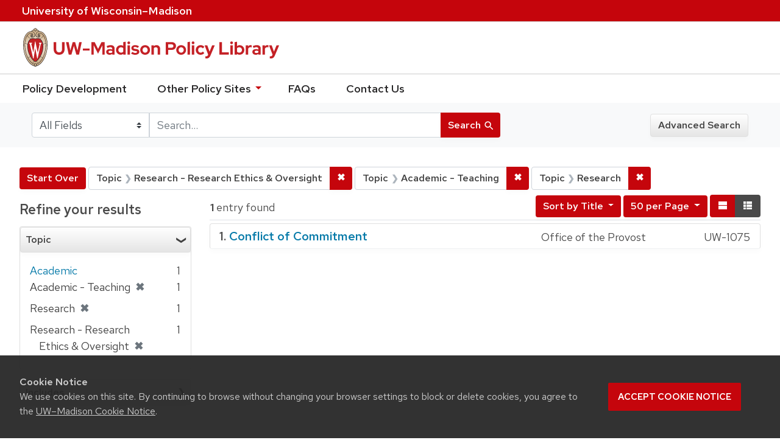

--- FILE ---
content_type: text/html; charset=utf-8
request_url: https://policy.wisc.edu/?f%5Bcategory_ssim%5D%5B%5D=Research+-+Research+Ethics+%26+Oversight&f%5Bcategory_ssim%5D%5B%5D=Academic+-+Teaching&f%5Bcategory_ssim%5D%5B%5D=Research&per_page=50&q=&search_field=all_fields&sort=policytitle_ssi+asc%2C+effectivedate_dtsi+desc&view=brief
body_size: 24599
content:

<!DOCTYPE html>
<html class="no-js" lang="en">
  <head>
    <meta charset="utf-8">
    <meta http-equiv="Content-Type" content="text/html; charset=utf-8">
    <meta name="viewport" content="width=device-width, initial-scale=1, shrink-to-fit=no">
    <meta http-equiv="X-UA-Compatible" content="IE=edge">
    <title>Topic: 3 selected - UW-Madison Policy Library Search Results</title>
    <link href="https://policy.wisc.edu/library/opensearch.xml" title="UW-Madison Policy Library" type="application/opensearchdescription+xml" rel="search" />
    <link rel="shortcut icon" type="image/x-icon" href="/assets/favicon-c706bf580891af91f8e187e953cf4daed10e1f2df0e20e627f3729c77d0cbc53.ico" />
    <link href="https://fonts.googleapis.com/icon?family=Material+Icons" rel="stylesheet">
    <link rel="stylesheet" crossorigin href="https://cdn.wisc.cloud/fonts/uw-rh/fonts-woff2.0.0.1.css">
    <link rel="stylesheet" media="all" href="/assets/application-6fbb13c2047d9296329fe3f63bb3c7874811807675deef9e78a3f4def9f0158b.css" />
    <script src="/assets/application-58c7e1ba8818f8859bdb2072b8f925105e0acdbf8c7c938258b44bef2cd3e6d4.js"></script>
    <meta name="csrf-param" content="authenticity_token" />
<meta name="csrf-token" content="nhSTrzfMr8vEbFXW9wtqSLSGFOmZ+DuBk9lFsRlOHEJnnX/8OxYafUoZsTRwNIUdBNTBlJdGCbOz30nmPlhFrg==" />
      <meta name="totalResults" content="1" />
<meta name="startIndex" content="0" />
<meta name="itemsPerPage" content="50" />

  <link rel="alternate" type="application/rss+xml" title="RSS for results" href="/library.rss?f%5Bcategory_ssim%5D%5B%5D=Research+-+Research+Ethics+%26+Oversight&amp;f%5Bcategory_ssim%5D%5B%5D=Academic+-+Teaching&amp;f%5Bcategory_ssim%5D%5B%5D=Research&amp;per_page=50&amp;q=&amp;search_field=all_fields&amp;sort=policytitle_ssi+asc%2C+effectivedate_dtsi+desc&amp;view=brief" />
  <link rel="alternate" type="application/atom+xml" title="Atom for results" href="/library.atom?f%5Bcategory_ssim%5D%5B%5D=Research+-+Research+Ethics+%26+Oversight&amp;f%5Bcategory_ssim%5D%5B%5D=Academic+-+Teaching&amp;f%5Bcategory_ssim%5D%5B%5D=Research&amp;per_page=50&amp;q=&amp;search_field=all_fields&amp;sort=policytitle_ssi+asc%2C+effectivedate_dtsi+desc&amp;view=brief" />
  <link rel="alternate" type="application/json" title="JSON" href="/library.json?f%5Bcategory_ssim%5D%5B%5D=Research+-+Research+Ethics+%26+Oversight&amp;f%5Bcategory_ssim%5D%5B%5D=Academic+-+Teaching&amp;f%5Bcategory_ssim%5D%5B%5D=Research&amp;per_page=50&amp;q=&amp;search_field=all_fields&amp;sort=policytitle_ssi+asc%2C+effectivedate_dtsi+desc&amp;view=brief" />

      <script async src="https://www.googletagmanager.com/gtag/js?id=G-8GY8VWD8T5"></script>
      <script src="https://cdn.wisc.cloud/cookie-consent/uwcookieconsent.min.js"></script>
      <script>
        window.dataLayer = window.dataLayer || [];
        function gtag(){dataLayer.push(arguments);}
        gtag('js', new Date());
        gtag('config', 'G-8GY8VWD8T5', {'cookie_domain': 'policy.wisc.edu'});
      </script>
  </head>
  <body class="blacklight-catalog blacklight-catalog-index">
    <div id="skip-link">
      <a class="element-invisible element-focusable rounded-bottom py-2 px-3" data-turbolinks="false" href="#search_field">Skip to search</a>
      <a class="element-invisible element-focusable rounded-bottom py-2 px-3" data-turbolinks="false" href="#main-container">Skip to main content</a>
          <a class="element-invisible element-focusable rounded-bottom py-2 px-3" data-turbolinks="false" href="#documents">Skip to first result</a>

    </div>
    <nav class="navbar navbar-expand-md navbar-dark bg-dark topbar" role="navigation" aria-label="Utility menu">
  <div class="container">
    <a href="http://www.wisc.edu">University <span>of</span> Wisconsin–Madison</a>
  </div>
</nav>

<div id="mobile_nav" role="navigation" aria-hidden="false" aria-selected="true">
    <h1>UW&ndash;Madison Privacy Library</h1>
<nav>
    <ul>
        <li><a href="https://development.policy.wisc.edu">Policy Development</a></li>
        <li><a id="sub_nav" href='#' aria-expanded="false" aria-controls="sub_menu">Other Policy Sites <span class='material-icons'>chevron_right</span></a>
            <ul id="sub_menu">
                <li><a id="back_nav" href='#'><span class='material-icons'>chevron_left</span>Back</a>
                <li><a href="https://docs.legis.wisconsin.gov/statutes/statutes/36">Wisconsin Statutes</a></li>
                <li><a href="https://docs.legis.wisconsin.gov/code/admin_code/uws">University of Wisconsin System (UWS) Administrative Code</a></li>
                <li><a href="https://www.wisconsin.edu/regents/policies/">UW System Board of Regents Policies</a></li>
                <li><a href="https://www.wisconsin.edu/uw-policies/uw-system-administrative-policies/">UW System Administrative Policies &amp; Procedures</a></li>
            </ul>
        </li>
        <li><a href="https://development.policy.wisc.edu/frequently-asked-questions-faqs/">FAQs</a></li>
        <li><a href="https://development.policy.wisc.edu/contact-us/">Contact Us</a></li>
    </ul>
</nav>
</div>

<div class="main_nav logo-crest">
    <div id="mobile_overlay"></div>
    <div class="app_header container">
      <button id="menu_btn" aria-label="Hide/Show Site Menu" aria-expanded="false" aria-controls="mobile_nav"><span class="material-icons">menu</span></button>
      <h1 class="primary_logo"><a data-turbolinks="false" href="/"> 
          <span class="hide_text">UW-Madison Policy Library</span>
          <img alt="" src="/assets/policy_library-97345ea6a79605aad32036b2980be25d8f5a3855bce5384f1dfc78d817c68aa7.svg" />
</a>      </h1>
    </div>
</div>
<!--Left blank to remove login button-->
<nav class="nav_links">
    <ul>
        <li><a href="https://development.policy.wisc.edu">Policy Development</a></li>
        <li>
            <ul id="other-policy-menu" class="drop-menu">
                <li class="menu">
                <a aria-haspopup="true" href="#">Other Policy Sites <svg xmlns="http://www.w3.org/2000/svg" height="20" width="20"><path d="M0 0h24v24H0z" fill="none"/><path d="M7 10l5 5 5-5z"/></svg></a>
                <ul class="submenu" aria-label="submenu">
                    <li><a href="https://docs.legis.wisconsin.gov/statutes/statutes/36">Wisconsin Statutes</a></li>
                    <li><a href="https://docs.legis.wisconsin.gov/code/admin_code/uws">University of Wisconsin System (UWS) Administrative Code</a></li>
                    <li><a href="https://www.wisconsin.edu/regents/policies/">UW System Board of Regents Policies</a></li>
                    <li><a href="https://www.wisconsin.edu/uw-policies/uw-system-administrative-policies/">UW System Administrative Policies &amp; Procedures</a></li>
                </ul>
                </li>
            </ul>
        </li>
        <li><a href="https://development.policy.wisc.edu/frequently-asked-questions-faqs/">FAQs</a></li>
        <li><a href="https://development.policy.wisc.edu/contact-us/">Contact Us</a></li>
    </ul>
</nav>

<div class="navbar-search navbar navbar-light bg-light" role="navigation">
  <div class="container">
    
  <form class="search-query-form" role="search" action="https://policy.wisc.edu/" accept-charset="UTF-8" method="get"><input name="utf8" type="hidden" value="&#x2713;" />
    <input type="hidden" name="f[category_ssim][]" value="Research - Research Ethics &amp; Oversight" />
<input type="hidden" name="f[category_ssim][]" value="Academic - Teaching" />
<input type="hidden" name="f[category_ssim][]" value="Research" />
<input type="hidden" name="per_page" value="50" />
<input type="hidden" name="sort" value="policytitle_ssi asc, effectivedate_dtsi desc" />
<input type="hidden" name="view" value="brief" />
      <label for="search_field" class="sr-only">Search in</label>
    <div class="input-group">
          <select name="search_field" id="search_field" title="Targeted search options" class="custom-select search-field"><option value="all fields">All Fields</option>
<option value="title">Title</option>
<option value="policy details">Policy Details</option>
<option value="policy number">Policy Number</option>
<option value="responsible office">Responsible Office</option></select>

      <label for="q" class="sr-only">search for</label>
      <input type="text" name="q" id="q" value="" placeholder="Search..." class="search-q q form-control rounded-0" data-autocomplete-enabled="false" data-autocomplete-path="/library/suggest" />

      <span class="input-group-append">
        <button type="submit" class="btn btn-primary search-btn" id="search">
          <span class="submit-search-text">Search</span>
          <span class="blacklight-icons" aria-hidden="true"><?xml version="1.0"?>
<svg width="24" height="24" viewBox="0 0 20 20" role="img" aria-label="search icon">
  <path fill="none" d="M0 0h24v24H0V0z"/>
  <path d="M15.5 14h-.79l-.28-.27C15.41 12.59 16 11.11 16 9.5 16 5.91 13.09 3 9.5 3S3 5.91 3 9.5 5.91 16 9.5 16c1.61 0 3.09-.59 4.23-1.57l.27.28v.79l5 4.99L20.49 19l-4.99-5zm-6 0C7.01 14 5 11.99 5 9.5S7.01 5 9.5 5 14 7.01 14 9.5 11.99 14 9.5 14z"/>
</svg>
</span>
        </button>
      </span>
    </div>
</form>  <div>
    <a class="advanced_search btn btn-secondary" href="/advanced">Advanced Search</a>
  </div>

  </div>
</div>

  <main id="main-container" class="container" role="main" aria-label="Main content">
      <h1 class="sr-only top-content-title">Search</h1>

    <div id="appliedParams" class="clearfix constraints-container">
    <h2 class="sr-only">Search Constraints</h2>

    <a class="catalog_startOverLink btn btn-primary" href="/?view=brief">Start Over</a>
    <span class="constraints-label sr-only">You searched for:</span>
    
<span class="btn-group applied-filter constraint filter filter-category_ssim">
  <span class="constraint-value btn btn-outline-secondary btn-disabled">
      <span class="filter-name">Topic</span>
      <span class="filter-value" title="Research - Research Ethics &amp;amp; Oversight">Research - Research Ethics &amp; Oversight</span>
  </span>

    <a class="btn btn-outline-secondary remove" href="/?f%5Bcategory_ssim%5D%5B%5D=Academic+-+Teaching&amp;f%5Bcategory_ssim%5D%5B%5D=Research&amp;per_page=50&amp;q=&amp;search_field=all_fields&amp;sort=policytitle_ssi+asc%2C+effectivedate_dtsi+desc&amp;view=brief"><span class="remove-icon">✖</span><span class="sr-only">Remove constraint Topic: Research - Research Ethics &amp; Oversight</span></a>
</span>


<span class="btn-group applied-filter constraint filter filter-category_ssim">
  <span class="constraint-value btn btn-outline-secondary btn-disabled">
      <span class="filter-name">Topic</span>
      <span class="filter-value" title="Academic - Teaching">Academic - Teaching</span>
  </span>

    <a class="btn btn-outline-secondary remove" href="/?f%5Bcategory_ssim%5D%5B%5D=Research+-+Research+Ethics+%26+Oversight&amp;f%5Bcategory_ssim%5D%5B%5D=Research&amp;per_page=50&amp;q=&amp;search_field=all_fields&amp;sort=policytitle_ssi+asc%2C+effectivedate_dtsi+desc&amp;view=brief"><span class="remove-icon">✖</span><span class="sr-only">Remove constraint Topic: Academic - Teaching</span></a>
</span>


<span class="btn-group applied-filter constraint filter filter-category_ssim">
  <span class="constraint-value btn btn-outline-secondary btn-disabled">
      <span class="filter-name">Topic</span>
      <span class="filter-value" title="Research">Research</span>
  </span>

    <a class="btn btn-outline-secondary remove" href="/?f%5Bcategory_ssim%5D%5B%5D=Research+-+Research+Ethics+%26+Oversight&amp;f%5Bcategory_ssim%5D%5B%5D=Academic+-+Teaching&amp;per_page=50&amp;q=&amp;search_field=all_fields&amp;sort=policytitle_ssi+asc%2C+effectivedate_dtsi+desc&amp;view=brief"><span class="remove-icon">✖</span><span class="sr-only">Remove constraint Topic: Research</span></a>
</span>

  </div>



    <div class="row">
  <div class="col-md-12">
    <div id="main-flashes">
      <div class="flash_messages">
</div>

    </div>
  </div>
</div>


    <div class="row">
          <section id="content" class="col-lg-9 order-last" aria-label="search results">
      
  




<div id="sortAndPerPage" class="sort-pagination clearfix">
      <div class="page-links">
      <span class="page-entries">
        <strong>1</strong> entry found
      </span>
    </div> 

  <div class="search-widgets float-md-right"><div id="sort-dropdown" class="sort-dropdown btn-group">
  <button type="button" class="btn btn-outline-secondary dropdown-toggle" data-toggle="dropdown" aria-expanded="false">
      Sort<span class="d-none d-sm-inline"> by Title</span> <span class="caret"></span>
  </button>

  <div class="dropdown-menu" role="menu">
      <a class="dropdown-item" href="/?f%5Bcategory_ssim%5D%5B%5D=Research+-+Research+Ethics+%26+Oversight&amp;f%5Bcategory_ssim%5D%5B%5D=Academic+-+Teaching&amp;f%5Bcategory_ssim%5D%5B%5D=Research&amp;per_page=50&amp;q=&amp;search_field=all_fields&amp;sort=score+desc%2C+policytitle_ssi+asc&amp;view=brief">Relevance</a>
      <a class="dropdown-item" href="/?f%5Bcategory_ssim%5D%5B%5D=Research+-+Research+Ethics+%26+Oversight&amp;f%5Bcategory_ssim%5D%5B%5D=Academic+-+Teaching&amp;f%5Bcategory_ssim%5D%5B%5D=Research&amp;per_page=50&amp;q=&amp;search_field=all_fields&amp;sort=policytitle_ssi+asc%2C+effectivedate_dtsi+desc&amp;view=brief">Title</a>
      <a class="dropdown-item" href="/?f%5Bcategory_ssim%5D%5B%5D=Research+-+Research+Ethics+%26+Oversight&amp;f%5Bcategory_ssim%5D%5B%5D=Academic+-+Teaching&amp;f%5Bcategory_ssim%5D%5B%5D=Research&amp;per_page=50&amp;q=&amp;search_field=all_fields&amp;sort=policynumber_is+asc&amp;view=brief">Policy number</a>
  </div>
</div>

<span class="sr-only">Number of results to display per page</span>
<div id="per_page-dropdown" class="per-page-dropdown btn-group">
  <button type="button" class="btn btn-outline-secondary dropdown-toggle" data-toggle="dropdown" aria-expanded="false">
    50 per Page <span class="caret"></span>
  </button>
  <div class="dropdown-menu dropdown-menu-right" role="menu">
      <a class="dropdown-item" href="/?f%5Bcategory_ssim%5D%5B%5D=Research+-+Research+Ethics+%26+Oversight&amp;f%5Bcategory_ssim%5D%5B%5D=Academic+-+Teaching&amp;f%5Bcategory_ssim%5D%5B%5D=Research&amp;per_page=10&amp;q=&amp;search_field=all_fields&amp;sort=policytitle_ssi+asc%2C+effectivedate_dtsi+desc&amp;view=brief">10<span class="sr-only"> per Page</span></a>
      <a class="dropdown-item" href="/?f%5Bcategory_ssim%5D%5B%5D=Research+-+Research+Ethics+%26+Oversight&amp;f%5Bcategory_ssim%5D%5B%5D=Academic+-+Teaching&amp;f%5Bcategory_ssim%5D%5B%5D=Research&amp;per_page=20&amp;q=&amp;search_field=all_fields&amp;sort=policytitle_ssi+asc%2C+effectivedate_dtsi+desc&amp;view=brief">20<span class="sr-only"> per Page</span></a>
      <a class="dropdown-item" href="/?f%5Bcategory_ssim%5D%5B%5D=Research+-+Research+Ethics+%26+Oversight&amp;f%5Bcategory_ssim%5D%5B%5D=Academic+-+Teaching&amp;f%5Bcategory_ssim%5D%5B%5D=Research&amp;per_page=50&amp;q=&amp;search_field=all_fields&amp;sort=policytitle_ssi+asc%2C+effectivedate_dtsi+desc&amp;view=brief">50<span class="sr-only"> per Page</span></a>
      <a class="dropdown-item" href="/?f%5Bcategory_ssim%5D%5B%5D=Research+-+Research+Ethics+%26+Oversight&amp;f%5Bcategory_ssim%5D%5B%5D=Academic+-+Teaching&amp;f%5Bcategory_ssim%5D%5B%5D=Research&amp;per_page=100&amp;q=&amp;search_field=all_fields&amp;sort=policytitle_ssi+asc%2C+effectivedate_dtsi+desc&amp;view=brief">100<span class="sr-only"> per Page</span></a>
  </div>
</div>

<div class="view-type">
  <span class="sr-only">View results as: </span>
  <div class="view-type-group btn-group">
      <a title="Normal" class="btn btn-outline-secondary view-type-list " href="/?f%5Bcategory_ssim%5D%5B%5D=Research+-+Research+Ethics+%26+Oversight&amp;f%5Bcategory_ssim%5D%5B%5D=Academic+-+Teaching&amp;f%5Bcategory_ssim%5D%5B%5D=Research&amp;per_page=50&amp;q=&amp;search_field=all_fields&amp;sort=policytitle_ssi+asc%2C+effectivedate_dtsi+desc&amp;view=list">
        <span class="blacklight-icons"><?xml version="1.0"?>
<svg height="24" width="24" role="img" aria-label="change to list view">
  <path d="M0 0h24v24H0z" fill="none"/>
  <path d="M4 18h17v-6H4v6zM4 5v6h17V5H4z"/>
</svg>
</span>
        <span class="caption">Normal</span>
</a>      <a title="Compact" class="btn btn-outline-secondary view-type-brief active" href="/?f%5Bcategory_ssim%5D%5B%5D=Research+-+Research+Ethics+%26+Oversight&amp;f%5Bcategory_ssim%5D%5B%5D=Academic+-+Teaching&amp;f%5Bcategory_ssim%5D%5B%5D=Research&amp;per_page=50&amp;q=&amp;search_field=all_fields&amp;sort=policytitle_ssi+asc%2C+effectivedate_dtsi+desc&amp;view=brief">
        <span class="blacklight-icons"><?xml version="1.0"?>
<svg height="24" width="24" role="img" aria-label="change to brief view">
  <path d="M0 0h24v24H0z" fill="none"/>
  <path d="M4 14h4v-4H4v4zm0 5h4v-4H4v4zM4 9h4V5H4v4zm5 5h12v-4H9v4zm0 5h12v-4H9v4zM9 5v4h12V5H9z"/>
</svg>
</span>
        <span class="caption">Compact</span>
</a>  </div>
</div>
</div>
</div>


<h2 class="sr-only">Search Results</h2>

  <div id="documents" class="documents-brief">
  <article class="article blacklight-catalog document-position-0 document-brief" data-document-counter="0" itemscope itemtype="http://schema.org/Thing">
  <header class="documentHeader row">

  <h3 class="index_title document-title-heading col-md-12">
      <span class="document-counter">
        1. 
      </span>
    <a data-context-href="/library/UW-1075/track?counter=1&amp;per_page=50&amp;search_id=257291343" href="/library/UW-1075">Conflict of Commitment</a>
  </h3>
  

</header>

<!--dl class="document-brief-metadata dl-invert row"-->

    <!--dt class="hide_text blacklight-policytitle_tesi">Policy Title:</dt-->
    <!--dt class="hide_text blacklight-responsibleoffice_tesi">Responsible Office:</dt-->
    	<div class="blacklight-responsibleoffice_tesi">Office of the Provost</div>
    <!--dt class="hide_text blacklight-policynumberdisplay_ss">Policy Number:</dt-->
    	<div class="blacklight-policynumberdisplay_ss">UW-1075</div>

<!--/dl-->

</article>
</div>




    </section>

    <section id="sidebar" class="page-sidebar col-lg-3 order-first" aria-label="limit your search">
      	    <div id="facets" class="facets sidenav facets-toggleable-md">

  <div class="navbar">
    <h2 class="facets-heading">
      Refine your results
    </h2>

    <button class="navbar-toggler navbar-toggler-right" type="button" data-toggle="collapse" data-target="#facet-panel-collapse" aria-controls="facet-panel-collapse" aria-expanded="false" aria-label="Toggle facets">
      <span class="navbar-toggler-icon"></span>
    </button>
  </div>

  <div id="facet-panel-collapse" class="facets-collapse collapse">
    <div class="card facet-limit blacklight-category_ssim facet-limit-active">
  <h3 class="card-header p-0 facet-field-heading" id="facet-category_ssim-header">
    <div
      class="btn btn-block p-2 text-left collapse-toggle "
      data-toggle="collapse"
      data-target="#facet-category_ssim"
      aria-expanded="true"
    >
      Topic
    </div>
  </h3>
  <div id="facet-category_ssim" aria-labelledby="facet-category_ssim-header" class="panel-collapse facet-content collapse show">
    <div class="card-body">
      <ul class="facet-values list-unstyled">
  <li><span class="facet_label"><a class="facet-select" title="Academic" href="/?f%5Bcategory_ssim%5D%5B%5D=Research+-+Research+Ethics+%26+Oversight&amp;f%5Bcategory_ssim%5D%5B%5D=Academic+-+Teaching&amp;f%5Bcategory_ssim%5D%5B%5D=Research&amp;f%5Bcategory_ssim%5D%5B%5D=Academic&amp;per_page=50&amp;q=&amp;search_field=all_fields&amp;sort=policytitle_ssi+asc%2C+effectivedate_dtsi+desc&amp;view=brief">Academic</a></span><span class="facet-count">1</span></li><li><span class="facet-label"><span class="selected">Academic - Teaching</span><a class="remove" href="/?f%5Bcategory_ssim%5D%5B%5D=Research+-+Research+Ethics+%26+Oversight&amp;f%5Bcategory_ssim%5D%5B%5D=Research&amp;per_page=50&amp;q=&amp;search_field=all_fields&amp;sort=policytitle_ssi+asc%2C+effectivedate_dtsi+desc&amp;view=brief"><span class="remove-icon">✖</span><span class="sr-only">[remove]</span></a></span><span class="selected facet-count">1</span></li><li><span class="facet-label"><span class="selected">Research</span><a class="remove" href="/?f%5Bcategory_ssim%5D%5B%5D=Research+-+Research+Ethics+%26+Oversight&amp;f%5Bcategory_ssim%5D%5B%5D=Academic+-+Teaching&amp;per_page=50&amp;q=&amp;search_field=all_fields&amp;sort=policytitle_ssi+asc%2C+effectivedate_dtsi+desc&amp;view=brief"><span class="remove-icon">✖</span><span class="sr-only">[remove]</span></a></span><span class="selected facet-count">1</span></li><li><span class="facet-label"><span class="selected">Research - Research Ethics &amp; Oversight</span><a class="remove" href="/?f%5Bcategory_ssim%5D%5B%5D=Academic+-+Teaching&amp;f%5Bcategory_ssim%5D%5B%5D=Research&amp;per_page=50&amp;q=&amp;search_field=all_fields&amp;sort=policytitle_ssi+asc%2C+effectivedate_dtsi+desc&amp;view=brief"><span class="remove-icon">✖</span><span class="sr-only">[remove]</span></a></span><span class="selected facet-count">1</span></li>

</ul>

    </div>
  </div>
</div>
<div class="card facet-limit blacklight-policyscope_ssim ">
  <h3 class="card-header p-0 facet-field-heading" id="facet-policyscope_ssim-header">
    <div
      class="btn btn-block p-2 text-left collapse-toggle collapsed"
      data-toggle="collapse"
      data-target="#facet-policyscope_ssim"
      aria-expanded="false"
    >
      Includes
    </div>
  </h3>
  <div id="facet-policyscope_ssim" aria-labelledby="facet-policyscope_ssim-header" class="panel-collapse facet-content collapse ">
    <div class="card-body">
      <ul class="facet-values list-unstyled">
  <li><span class="facet_label"><a class="facet-select" title="University" href="/?f%5Bcategory_ssim%5D%5B%5D=Research+-+Research+Ethics+%26+Oversight&amp;f%5Bcategory_ssim%5D%5B%5D=Academic+-+Teaching&amp;f%5Bcategory_ssim%5D%5B%5D=Research&amp;f%5Bpolicyscope_ssim%5D%5B%5D=University&amp;per_page=50&amp;q=&amp;search_field=all_fields&amp;sort=policytitle_ssi+asc%2C+effectivedate_dtsi+desc&amp;view=brief">University</a></span><span class="facet-count">1</span></li>

</ul>

    </div>
  </div>
</div>
  </div>
</div>


	  <h2 class="facets-heading quick-links-heading">Quick Links</h2>
<ul class="quicklinks">
	<li><a href="?utf8=✓&search_field=all_fields&q=&sort=policytitle_ssi+asc%2C+effectivedate_dtsi+desc"><span>See all policies (A-Z)<span></a></li>
	<li><a href="/?f%5Bcategory_ssim%5D%5B%5D=Academic&amp;q=&amp;search_field=all_fields">
		<span>Academics</span>
	</a></li>
	<li><a href="/?f%5Bcategory_ssim%5D%5B%5D=Business+%26+Finance&amp;q=&amp;search_field=all_fields">
		<span>Business &amp; Finance</span>
	</a></li>
	<li><a href="/?f%5Bcategory_ssim%5D%5B%5D=Campus+Life&amp;q=&amp;search_field=all_fields">
		<span>Campus Life</span>
	</a></li>
	<li><a href="/?f%5Bcategory_ssim%5D%5B%5D=Communications&amp;q=&amp;search_field=all_fields">
		<span>Communications</span>
	</a></li>
	<li><a href="/?f%5Bcategory_ssim%5D%5B%5D=Compliance+%26+Ethics&amp;q=&amp;search_field=all_fields">
		<span>Compliance &amp; Ethics</span>
	</a></li>
	<li><a href="/?f%5Bcategory_ssim%5D%5B%5D=Facilities&amp;q=&amp;search_field=all_fields">
		<span>Facilities</span>
	</a></li>
	<li><a href="/?f%5Bcategory_ssim%5D%5B%5D=Human+Resources&amp;q=&amp;search_field=all_fields">
		<span>Human Resources</span>
	</a></li>
	<li><a href="/?f%5Bcategory_ssim%5D%5B%5D=Information+Technology&amp;q=&amp;search_field=all_fields">
		<span>Information Technology</span>
	</a></li>
	<li><a href="/?f%5Bcategory_ssim%5D%5B%5D=Research&amp;q=&amp;search_field=all_fields">
		<span>Research</span>
	</a></li>
</ul>


    </section>

    </div>
  </main>

    <footer>
  <div class="container">
      <a href="https://www.wisc.edu"><img alt="University of Wisconsin-Madison" src="/assets/outline-UWlogo-94e5e6480db99c2aa548e0c61ef8b5cb3fe0da62b1281bcf9cf4a4d670f9db5a.svg" /></a>
      <div>
        <p>Feedback, questions or accessibility issues: <a href="mailto:policylibrarycoordinator@wisc.edu">policylibrarycoordinator@wisc.edu</a></p>
        <ul>
          <li><a href="https://www.wisc.edu/privacy-notice/">UW–Madison Privacy Notice</a></li>
          <li><a href="https://www.wisconsin.edu/">© Board of Regents of the University of Wisconsin System</a></li>
        </ul>
      </div>
    </div>
</footer>
    <div id="blacklight-modal" class="modal fade" tabindex="-1" role="dialog" aria-hidden="true">
  <div class="modal-dialog modal-lg" role="document">
    <div class="modal-content">
    </div>
  </div>
</div>

  </body>
</html>
